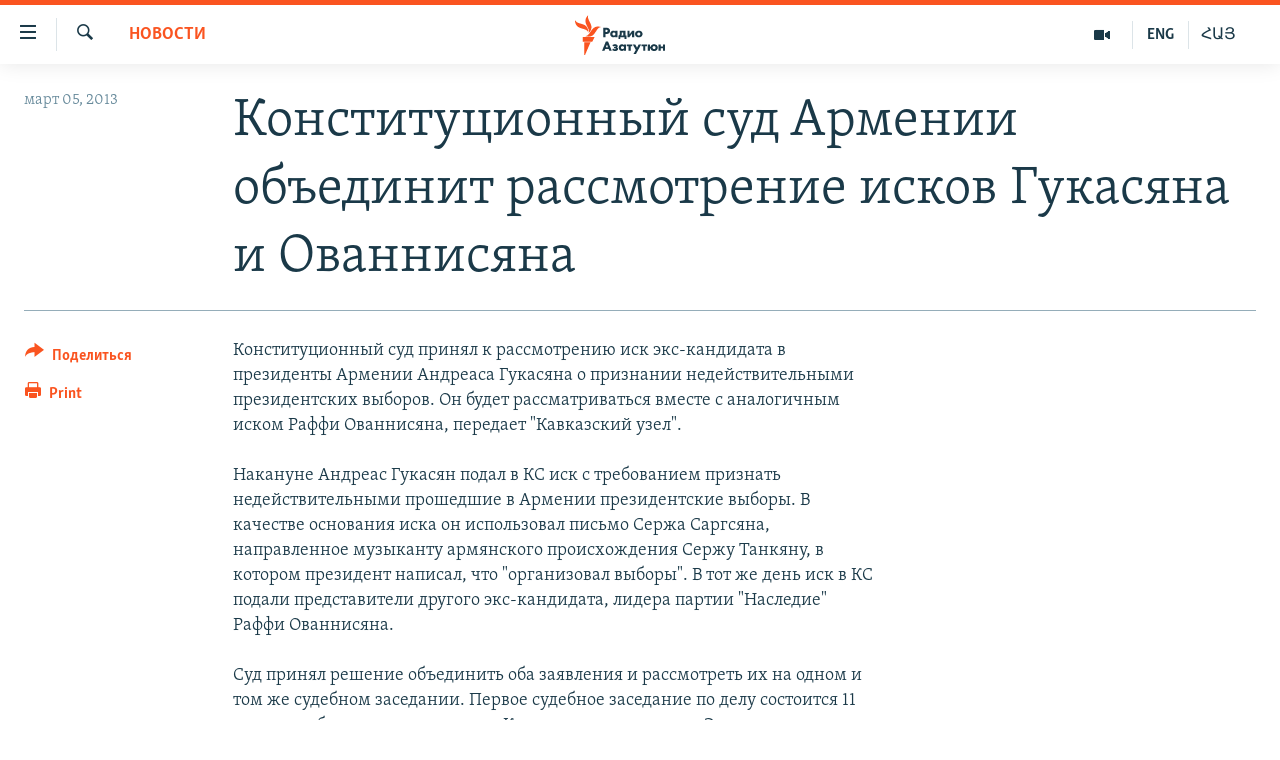

--- FILE ---
content_type: text/html; charset=utf-8
request_url: https://rus.azatutyun.am/a/24920303.html
body_size: 11386
content:

<!DOCTYPE html>
<html lang="ru" dir="ltr" class="no-js">
<head>
        <link rel="stylesheet" href="/Content/responsive/RFE/ru-AM/RFE-ru-AM.css?&amp;av=0.0.0.0&amp;cb=370">
<script src="//tags.azatutyun.am/rferl-pangea/prod/utag.sync.js"></script><script type='text/javascript' src='https://www.youtube.com/iframe_api' async></script>            <link rel="manifest" href="/manifest.json">
    <script type="text/javascript">
        //a general 'js' detection, must be on top level in <head>, due to CSS performance
        document.documentElement.className = "js";
        var cacheBuster = "370";
        var appBaseUrl = "/";
        var imgEnhancerBreakpoints = [0, 144, 256, 408, 650, 1023, 1597];
        var isLoggingEnabled = false;
        var isPreviewPage = false;
        var isLivePreviewPage = false;

        if (!isPreviewPage) {
            window.RFE = window.RFE || {};
            window.RFE.cacheEnabledByParam = window.location.href.indexOf('nocache=1') === -1;

            const url = new URL(window.location.href);
            const params = new URLSearchParams(url.search);

            // Remove the 'nocache' parameter
            params.delete('nocache');

            // Update the URL without the 'nocache' parameter
            url.search = params.toString();
            window.history.replaceState(null, '', url.toString());
        } else {
            window.addEventListener('load', function() {
                const links = window.document.links;
                for (let i = 0; i < links.length; i++) {
                    links[i].href = '#';
                    links[i].target = '_self';
                }
             })
        }

var pwaEnabled = true;        var swCacheDisabled;
    </script>
    <meta charset="utf-8" />

            <title>&#x41A;&#x43E;&#x43D;&#x441;&#x442;&#x438;&#x442;&#x443;&#x446;&#x438;&#x43E;&#x43D;&#x43D;&#x44B;&#x439; &#x441;&#x443;&#x434; &#x410;&#x440;&#x43C;&#x435;&#x43D;&#x438;&#x438; &#x43E;&#x431;&#x44A;&#x435;&#x434;&#x438;&#x43D;&#x438;&#x442; &#x440;&#x430;&#x441;&#x441;&#x43C;&#x43E;&#x442;&#x440;&#x435;&#x43D;&#x438;&#x435; &#x438;&#x441;&#x43A;&#x43E;&#x432; &#x413;&#x443;&#x43A;&#x430;&#x441;&#x44F;&#x43D;&#x430; &#x438; &#x41E;&#x432;&#x430;&#x43D;&#x43D;&#x438;&#x441;&#x44F;&#x43D;&#x430;</title>
            <meta name="description" content="&#x41A;&#x43E;&#x43D;&#x441;&#x442;&#x438;&#x442;&#x443;&#x446;&#x438;&#x43E;&#x43D;&#x43D;&#x44B;&#x439; &#x441;&#x443;&#x434; &#x43F;&#x440;&#x438;&#x43D;&#x44F;&#x43B; &#x43A; &#x440;&#x430;&#x441;&#x441;&#x43C;&#x43E;&#x442;&#x440;&#x435;&#x43D;&#x438;&#x44E; &#x438;&#x441;&#x43A; &#x44D;&#x43A;&#x441;-&#x43A;&#x430;&#x43D;&#x434;&#x438;&#x434;&#x430;&#x442;&#x430; &#x432; &#x43F;&#x440;&#x435;&#x437;&#x438;&#x434;&#x435;&#x43D;&#x442;&#x44B; &#x410;&#x440;&#x43C;&#x435;&#x43D;&#x438;&#x438; &#x410;&#x43D;&#x434;&#x440;&#x435;&#x430;&#x441;&#x430; &#x413;&#x443;&#x43A;&#x430;&#x441;&#x44F;&#x43D;&#x430; &#x43E; &#x43F;&#x440;&#x438;&#x437;&#x43D;&#x430;&#x43D;&#x438;&#x438; &#x43D;&#x435;&#x434;&#x435;&#x439;&#x441;&#x442;&#x432;&#x438;&#x442;&#x435;&#x43B;&#x44C;&#x43D;&#x44B;&#x43C;&#x438; &#x43F;&#x440;&#x435;&#x437;&#x438;&#x434;&#x435;&#x43D;&#x442;&#x441;&#x43A;&#x438;&#x445; &#x432;&#x44B;&#x431;&#x43E;&#x440;&#x43E;&#x432;. &#x41E;&#x43D; &#x431;&#x443;&#x434;&#x435;&#x442; &#x440;&#x430;&#x441;&#x441;&#x43C;&#x430;&#x442;&#x440;&#x438;&#x432;&#x430;&#x442;&#x44C;&#x441;&#x44F; &#x432;&#x43C;&#x435;&#x441;&#x442;&#x435; &#x441; &#x430;&#x43D;&#x430;&#x43B;&#x43E;&#x433;&#x438;&#x447;&#x43D;&#x44B;&#x43C; &#x438;&#x441;&#x43A;&#x43E;&#x43C; &#x420;&#x430;&#x444;&#x444;&#x438; &#x41E;&#x432;&#x430;&#x43D;&#x43D;&#x438;&#x441;&#x44F;&#x43D;&#x430;, &#x43F;&#x435;&#x440;&#x435;&#x434;&#x430;&#x435;&#x442; &quot;&#x41A;&#x430;&#x432;&#x43A;&#x430;&#x437;&#x441;&#x43A;&#x438;&#x439; &#x443;&#x437;&#x435;&#x43B;&quot;.&#xD;&#xA;&#xD;&#xA; &#x41D;&#x430;&#x43A;&#x430;&#x43D;&#x443;&#x43D;&#x435; &#x410;&#x43D;&#x434;&#x440;&#x435;&#x430;&#x441; &#x413;&#x443;&#x43A;&#x430;&#x441;&#x44F;&#x43D; &#x43F;&#x43E;&#x434;&#x430;&#x43B; &#x432; &#x41A;&#x421; &#x438;&#x441;&#x43A; &#x441;..." />
                <meta name="keywords" content="Новости" />
    <meta name="viewport" content="width=device-width, initial-scale=1.0" />


    <meta http-equiv="X-UA-Compatible" content="IE=edge" />

<meta name="robots" content="max-image-preview:large"><meta property="fb:pages" content="1731694953739871" />

        <link href="https://rus.azatutyun.am/a/24920303.html" rel="canonical" />

        <meta name="apple-mobile-web-app-title" content="RFE/RL" />
        <meta name="apple-mobile-web-app-status-bar-style" content="black" />
            <meta name="apple-itunes-app" content="app-id=475986784, app-argument=//24920303.ltr" />
<meta content="&#x41A;&#x43E;&#x43D;&#x441;&#x442;&#x438;&#x442;&#x443;&#x446;&#x438;&#x43E;&#x43D;&#x43D;&#x44B;&#x439; &#x441;&#x443;&#x434; &#x410;&#x440;&#x43C;&#x435;&#x43D;&#x438;&#x438; &#x43E;&#x431;&#x44A;&#x435;&#x434;&#x438;&#x43D;&#x438;&#x442; &#x440;&#x430;&#x441;&#x441;&#x43C;&#x43E;&#x442;&#x440;&#x435;&#x43D;&#x438;&#x435; &#x438;&#x441;&#x43A;&#x43E;&#x432; &#x413;&#x443;&#x43A;&#x430;&#x441;&#x44F;&#x43D;&#x430; &#x438; &#x41E;&#x432;&#x430;&#x43D;&#x43D;&#x438;&#x441;&#x44F;&#x43D;&#x430;" property="og:title"></meta>
<meta content="&#x41A;&#x43E;&#x43D;&#x441;&#x442;&#x438;&#x442;&#x443;&#x446;&#x438;&#x43E;&#x43D;&#x43D;&#x44B;&#x439; &#x441;&#x443;&#x434; &#x43F;&#x440;&#x438;&#x43D;&#x44F;&#x43B; &#x43A; &#x440;&#x430;&#x441;&#x441;&#x43C;&#x43E;&#x442;&#x440;&#x435;&#x43D;&#x438;&#x44E; &#x438;&#x441;&#x43A; &#x44D;&#x43A;&#x441;-&#x43A;&#x430;&#x43D;&#x434;&#x438;&#x434;&#x430;&#x442;&#x430; &#x432; &#x43F;&#x440;&#x435;&#x437;&#x438;&#x434;&#x435;&#x43D;&#x442;&#x44B; &#x410;&#x440;&#x43C;&#x435;&#x43D;&#x438;&#x438; &#x410;&#x43D;&#x434;&#x440;&#x435;&#x430;&#x441;&#x430; &#x413;&#x443;&#x43A;&#x430;&#x441;&#x44F;&#x43D;&#x430; &#x43E; &#x43F;&#x440;&#x438;&#x437;&#x43D;&#x430;&#x43D;&#x438;&#x438; &#x43D;&#x435;&#x434;&#x435;&#x439;&#x441;&#x442;&#x432;&#x438;&#x442;&#x435;&#x43B;&#x44C;&#x43D;&#x44B;&#x43C;&#x438; &#x43F;&#x440;&#x435;&#x437;&#x438;&#x434;&#x435;&#x43D;&#x442;&#x441;&#x43A;&#x438;&#x445; &#x432;&#x44B;&#x431;&#x43E;&#x440;&#x43E;&#x432;. &#x41E;&#x43D; &#x431;&#x443;&#x434;&#x435;&#x442; &#x440;&#x430;&#x441;&#x441;&#x43C;&#x430;&#x442;&#x440;&#x438;&#x432;&#x430;&#x442;&#x44C;&#x441;&#x44F; &#x432;&#x43C;&#x435;&#x441;&#x442;&#x435; &#x441; &#x430;&#x43D;&#x430;&#x43B;&#x43E;&#x433;&#x438;&#x447;&#x43D;&#x44B;&#x43C; &#x438;&#x441;&#x43A;&#x43E;&#x43C; &#x420;&#x430;&#x444;&#x444;&#x438; &#x41E;&#x432;&#x430;&#x43D;&#x43D;&#x438;&#x441;&#x44F;&#x43D;&#x430;, &#x43F;&#x435;&#x440;&#x435;&#x434;&#x430;&#x435;&#x442; &quot;&#x41A;&#x430;&#x432;&#x43A;&#x430;&#x437;&#x441;&#x43A;&#x438;&#x439; &#x443;&#x437;&#x435;&#x43B;&quot;.&#xD;&#xA;&#xD;&#xA; &#x41D;&#x430;&#x43A;&#x430;&#x43D;&#x443;&#x43D;&#x435; &#x410;&#x43D;&#x434;&#x440;&#x435;&#x430;&#x441; &#x413;&#x443;&#x43A;&#x430;&#x441;&#x44F;&#x43D; &#x43F;&#x43E;&#x434;&#x430;&#x43B; &#x432; &#x41A;&#x421; &#x438;&#x441;&#x43A; &#x441;..." property="og:description"></meta>
<meta content="article" property="og:type"></meta>
<meta content="https://rus.azatutyun.am/a/24920303.html" property="og:url"></meta>
<meta content="&#x420;&#x430;&#x434;&#x438;&#x43E; &#x421;&#x432;&#x43E;&#x431;&#x43E;&#x434;&#x430;" property="og:site_name"></meta>
<meta content="https://www.facebook.com/azatutyunru/" property="article:publisher"></meta>
<meta content="https://rus.azatutyun.am/Content/responsive/RFE/ru-AM/img/top_logo_news.png" property="og:image"></meta>
<meta content="1200" property="og:image:width"></meta>
<meta content="675" property="og:image:height"></meta>
<meta content="site logo" property="og:image:alt"></meta>
<meta content="568280086670706" property="fb:app_id"></meta>
<meta content="summary_large_image" name="twitter:card"></meta>
<meta content="@armenialiberty" name="twitter:site"></meta>
<meta content="https://rus.azatutyun.am/Content/responsive/RFE/ru-AM/img/top_logo_news.png" name="twitter:image"></meta>
<meta content="&#x41A;&#x43E;&#x43D;&#x441;&#x442;&#x438;&#x442;&#x443;&#x446;&#x438;&#x43E;&#x43D;&#x43D;&#x44B;&#x439; &#x441;&#x443;&#x434; &#x410;&#x440;&#x43C;&#x435;&#x43D;&#x438;&#x438; &#x43E;&#x431;&#x44A;&#x435;&#x434;&#x438;&#x43D;&#x438;&#x442; &#x440;&#x430;&#x441;&#x441;&#x43C;&#x43E;&#x442;&#x440;&#x435;&#x43D;&#x438;&#x435; &#x438;&#x441;&#x43A;&#x43E;&#x432; &#x413;&#x443;&#x43A;&#x430;&#x441;&#x44F;&#x43D;&#x430; &#x438; &#x41E;&#x432;&#x430;&#x43D;&#x43D;&#x438;&#x441;&#x44F;&#x43D;&#x430;" name="twitter:title"></meta>
<meta content="&#x41A;&#x43E;&#x43D;&#x441;&#x442;&#x438;&#x442;&#x443;&#x446;&#x438;&#x43E;&#x43D;&#x43D;&#x44B;&#x439; &#x441;&#x443;&#x434; &#x43F;&#x440;&#x438;&#x43D;&#x44F;&#x43B; &#x43A; &#x440;&#x430;&#x441;&#x441;&#x43C;&#x43E;&#x442;&#x440;&#x435;&#x43D;&#x438;&#x44E; &#x438;&#x441;&#x43A; &#x44D;&#x43A;&#x441;-&#x43A;&#x430;&#x43D;&#x434;&#x438;&#x434;&#x430;&#x442;&#x430; &#x432; &#x43F;&#x440;&#x435;&#x437;&#x438;&#x434;&#x435;&#x43D;&#x442;&#x44B; &#x410;&#x440;&#x43C;&#x435;&#x43D;&#x438;&#x438; &#x410;&#x43D;&#x434;&#x440;&#x435;&#x430;&#x441;&#x430; &#x413;&#x443;&#x43A;&#x430;&#x441;&#x44F;&#x43D;&#x430; &#x43E; &#x43F;&#x440;&#x438;&#x437;&#x43D;&#x430;&#x43D;&#x438;&#x438; &#x43D;&#x435;&#x434;&#x435;&#x439;&#x441;&#x442;&#x432;&#x438;&#x442;&#x435;&#x43B;&#x44C;&#x43D;&#x44B;&#x43C;&#x438; &#x43F;&#x440;&#x435;&#x437;&#x438;&#x434;&#x435;&#x43D;&#x442;&#x441;&#x43A;&#x438;&#x445; &#x432;&#x44B;&#x431;&#x43E;&#x440;&#x43E;&#x432;. &#x41E;&#x43D; &#x431;&#x443;&#x434;&#x435;&#x442; &#x440;&#x430;&#x441;&#x441;&#x43C;&#x430;&#x442;&#x440;&#x438;&#x432;&#x430;&#x442;&#x44C;&#x441;&#x44F; &#x432;&#x43C;&#x435;&#x441;&#x442;&#x435; &#x441; &#x430;&#x43D;&#x430;&#x43B;&#x43E;&#x433;&#x438;&#x447;&#x43D;&#x44B;&#x43C; &#x438;&#x441;&#x43A;&#x43E;&#x43C; &#x420;&#x430;&#x444;&#x444;&#x438; &#x41E;&#x432;&#x430;&#x43D;&#x43D;&#x438;&#x441;&#x44F;&#x43D;&#x430;, &#x43F;&#x435;&#x440;&#x435;&#x434;&#x430;&#x435;&#x442; &quot;&#x41A;&#x430;&#x432;&#x43A;&#x430;&#x437;&#x441;&#x43A;&#x438;&#x439; &#x443;&#x437;&#x435;&#x43B;&quot;.&#xD;&#xA;&#xD;&#xA; &#x41D;&#x430;&#x43A;&#x430;&#x43D;&#x443;&#x43D;&#x435; &#x410;&#x43D;&#x434;&#x440;&#x435;&#x430;&#x441; &#x413;&#x443;&#x43A;&#x430;&#x441;&#x44F;&#x43D; &#x43F;&#x43E;&#x434;&#x430;&#x43B; &#x432; &#x41A;&#x421; &#x438;&#x441;&#x43A; &#x441;..." name="twitter:description"></meta>
                    <link rel="amphtml" href="https://rus.azatutyun.am/amp/24920303.html" />
<script type="application/ld+json">{"articleSection":"Новости","isAccessibleForFree":true,"headline":"Конституционный суд Армении объединит рассмотрение исков Гукасяна и Ованнисяна","inLanguage":"ru-AM","keywords":"Новости","author":{"@type":"Person","name":"RFE/RL"},"datePublished":"2013-03-05 17:45:15Z","dateModified":"2013-03-05 17:46:15Z","publisher":{"logo":{"width":512,"height":220,"@type":"ImageObject","url":"https://rus.azatutyun.am/Content/responsive/RFE/ru-AM/img/logo.png"},"@type":"NewsMediaOrganization","url":"https://rus.azatutyun.am","sameAs":["https://www.facebook.com/azatutyunru/","https://twitter.com/azatutyunradio","https://www.youtube.com/azatutyunradio","https://www.instagram.com/azatutyuntv/"],"name":"Радио Азатутюн","alternateName":""},"@context":"https://schema.org","@type":"NewsArticle","mainEntityOfPage":"https://rus.azatutyun.am/a/24920303.html","url":"https://rus.azatutyun.am/a/24920303.html","description":"Конституционный суд принял к рассмотрению иск экс-кандидата в президенты Армении Андреаса Гукасяна о признании недействительными президентских выборов. Он будет рассматриваться вместе с аналогичным иском Раффи Ованнисяна, передает \u0022Кавказский узел\u0022.\r\n\r\n Накануне Андреас Гукасян подал в КС иск с...","image":{"width":1080,"height":608,"@type":"ImageObject","url":"https://gdb.rferl.org/00000000-0000-0000-0000-000000000000_w1080_h608.gif"},"name":"Конституционный суд Армении объединит рассмотрение исков Гукасяна и Ованнисяна"}</script>
    <script src="/Scripts/responsive/infographics.bundle.min.js?&amp;av=0.0.0.0&amp;cb=370"></script>
        <script src="/Scripts/responsive/dollardom.min.js?&amp;av=0.0.0.0&amp;cb=370"></script>
        <script src="/Scripts/responsive/modules/commons.js?&amp;av=0.0.0.0&amp;cb=370"></script>
        <script src="/Scripts/responsive/modules/app_code.js?&amp;av=0.0.0.0&amp;cb=370"></script>

        <link rel="icon" type="image/svg+xml" href="/Content/responsive/RFE/img/webApp/favicon.svg" />
        <link rel="alternate icon" href="/Content/responsive/RFE/img/webApp/favicon.ico" />
            <link rel="mask-icon" color="#ea6903" href="/Content/responsive/RFE/img/webApp/favicon_safari.svg" />
        <link rel="apple-touch-icon" sizes="152x152" href="/Content/responsive/RFE/img/webApp/ico-152x152.png" />
        <link rel="apple-touch-icon" sizes="144x144" href="/Content/responsive/RFE/img/webApp/ico-144x144.png" />
        <link rel="apple-touch-icon" sizes="114x114" href="/Content/responsive/RFE/img/webApp/ico-114x114.png" />
        <link rel="apple-touch-icon" sizes="72x72" href="/Content/responsive/RFE/img/webApp/ico-72x72.png" />
        <link rel="apple-touch-icon-precomposed" href="/Content/responsive/RFE/img/webApp/ico-57x57.png" />
        <link rel="icon" sizes="192x192" href="/Content/responsive/RFE/img/webApp/ico-192x192.png" />
        <link rel="icon" sizes="128x128" href="/Content/responsive/RFE/img/webApp/ico-128x128.png" />
        <meta name="msapplication-TileColor" content="#ffffff" />
        <meta name="msapplication-TileImage" content="/Content/responsive/RFE/img/webApp/ico-144x144.png" />
                <link rel="preload" href="/Content/responsive/fonts/Skolar-Lt_Cyrl_v2.4.woff" type="font/woff" as="font" crossorigin="anonymous" />
    <link rel="alternate" type="application/rss+xml" title="RFE/RL - Top Stories [RSS]" href="/api/" />
    <link rel="sitemap" type="application/rss+xml" href="/sitemap.xml" />
    
    



</head>
<body class=" nav-no-loaded cc_theme pg-article print-lay-article js-category-to-nav nojs-images ">
        <script type="text/javascript" >
            var analyticsData = {url:"https://rus.azatutyun.am/a/24920303.html",property_id:"429",article_uid:"24920303",page_title:"Конституционный суд Армении объединит рассмотрение исков Гукасяна и Ованнисяна",page_type:"article",content_type:"article",subcontent_type:"article",last_modified:"2013-03-05 17:46:15Z",pub_datetime:"2013-03-05 17:45:15Z",pub_year:"2013",pub_month:"03",pub_day:"05",pub_hour:"17",pub_weekday:"Tuesday",section:"новости",english_section:"new",byline:"",categories:"new",domain:"rus.azatutyun.am",language:"Russian",language_service:"RFERL Armenian",platform:"web",copied:"no",copied_article:"",copied_title:"",runs_js:"Yes",cms_release:"8.44.0.0.370",enviro_type:"prod",slug:"",entity:"RFE",short_language_service:"ARM",platform_short:"W",page_name:"Конституционный суд Армении объединит рассмотрение исков Гукасяна и Ованнисяна"};
        </script>
<noscript><iframe src="https://www.googletagmanager.com/ns.html?id=GTM-WXZBPZ" height="0" width="0" style="display:none;visibility:hidden"></iframe></noscript>        <script type="text/javascript" data-cookiecategory="analytics">
            var gtmEventObject = Object.assign({}, analyticsData, {event: 'page_meta_ready'});window.dataLayer = window.dataLayer || [];window.dataLayer.push(gtmEventObject);
            if (top.location === self.location) { //if not inside of an IFrame
                 var renderGtm = "true";
                 if (renderGtm === "true") {
            (function(w,d,s,l,i){w[l]=w[l]||[];w[l].push({'gtm.start':new Date().getTime(),event:'gtm.js'});var f=d.getElementsByTagName(s)[0],j=d.createElement(s),dl=l!='dataLayer'?'&l='+l:'';j.async=true;j.src='//www.googletagmanager.com/gtm.js?id='+i+dl;f.parentNode.insertBefore(j,f);})(window,document,'script','dataLayer','GTM-WXZBPZ');
                 }
            }
        </script>
        <!--Analytics tag js version start-->
            <script type="text/javascript" data-cookiecategory="analytics">
                var utag_data = Object.assign({}, analyticsData, {});
if(typeof(TealiumTagFrom)==='function' && typeof(TealiumTagSearchKeyword)==='function') {
var utag_from=TealiumTagFrom();var utag_searchKeyword=TealiumTagSearchKeyword();
if(utag_searchKeyword!=null && utag_searchKeyword!=='' && utag_data["search_keyword"]==null) utag_data["search_keyword"]=utag_searchKeyword;if(utag_from!=null && utag_from!=='') utag_data["from"]=TealiumTagFrom();}
                if(window.top!== window.self&&utag_data.page_type==="snippet"){utag_data.page_type = 'iframe';}
                try{if(window.top!==window.self&&window.self.location.hostname===window.top.location.hostname){utag_data.platform = 'self-embed';utag_data.platform_short = 'se';}}catch(e){if(window.top!==window.self&&window.self.location.search.includes("platformType=self-embed")){utag_data.platform = 'cross-promo';utag_data.platform_short = 'cp';}}
                (function(a,b,c,d){    a="https://tags.azatutyun.am/rferl-pangea/prod/utag.js";    b=document;c="script";d=b.createElement(c);d.src=a;d.type="text/java"+c;d.async=true;    a=b.getElementsByTagName(c)[0];a.parentNode.insertBefore(d,a);    })();
            </script>
        <!--Analytics tag js version end-->
<!-- Analytics tag management NoScript -->
<noscript>
<img style="position: absolute; border: none;" src="https://ssc.azatutyun.am/b/ss/bbgprod,bbgentityrferl/1/G.4--NS/1574489288?pageName=rfe%3aarm%3aw%3aarticle%3a%d0%9a%d0%be%d0%bd%d1%81%d1%82%d0%b8%d1%82%d1%83%d1%86%d0%b8%d0%be%d0%bd%d0%bd%d1%8b%d0%b9%20%d1%81%d1%83%d0%b4%20%d0%90%d1%80%d0%bc%d0%b5%d0%bd%d0%b8%d0%b8%20%d0%be%d0%b1%d1%8a%d0%b5%d0%b4%d0%b8%d0%bd%d0%b8%d1%82%20%d1%80%d0%b0%d1%81%d1%81%d0%bc%d0%be%d1%82%d1%80%d0%b5%d0%bd%d0%b8%d0%b5%20%d0%b8%d1%81%d0%ba%d0%be%d0%b2%20%d0%93%d1%83%d0%ba%d0%b0%d1%81%d1%8f%d0%bd%d0%b0%20%d0%b8%20%d0%9e%d0%b2%d0%b0%d0%bd%d0%bd%d0%b8%d1%81%d1%8f%d0%bd%d0%b0&amp;c6=%d0%9a%d0%be%d0%bd%d1%81%d1%82%d0%b8%d1%82%d1%83%d1%86%d0%b8%d0%be%d0%bd%d0%bd%d1%8b%d0%b9%20%d1%81%d1%83%d0%b4%20%d0%90%d1%80%d0%bc%d0%b5%d0%bd%d0%b8%d0%b8%20%d0%be%d0%b1%d1%8a%d0%b5%d0%b4%d0%b8%d0%bd%d0%b8%d1%82%20%d1%80%d0%b0%d1%81%d1%81%d0%bc%d0%be%d1%82%d1%80%d0%b5%d0%bd%d0%b8%d0%b5%20%d0%b8%d1%81%d0%ba%d0%be%d0%b2%20%d0%93%d1%83%d0%ba%d0%b0%d1%81%d1%8f%d0%bd%d0%b0%20%d0%b8%20%d0%9e%d0%b2%d0%b0%d0%bd%d0%bd%d0%b8%d1%81%d1%8f%d0%bd%d0%b0&amp;v36=8.44.0.0.370&amp;v6=D=c6&amp;g=https%3a%2f%2frus.azatutyun.am%2fa%2f24920303.html&amp;c1=D=g&amp;v1=D=g&amp;events=event1,event52&amp;c16=rferl%20armenian&amp;v16=D=c16&amp;c5=new&amp;v5=D=c5&amp;ch=%d0%9d%d0%be%d0%b2%d0%be%d1%81%d1%82%d0%b8&amp;c15=russian&amp;v15=D=c15&amp;c4=article&amp;v4=D=c4&amp;c14=24920303&amp;v14=D=c14&amp;v20=no&amp;c17=web&amp;v17=D=c17&amp;mcorgid=518abc7455e462b97f000101%40adobeorg&amp;server=rus.azatutyun.am&amp;pageType=D=c4&amp;ns=bbg&amp;v29=D=server&amp;v25=rfe&amp;v30=429&amp;v105=D=User-Agent " alt="analytics" width="1" height="1" /></noscript>
<!-- End of Analytics tag management NoScript -->


        <!--*** Accessibility links - For ScreenReaders only ***-->
        <section>
            <div class="sr-only">
                <h2>&#x421;&#x441;&#x44B;&#x43B;&#x43A;&#x438; &#x434;&#x43E;&#x441;&#x442;&#x443;&#x43F;&#x430;</h2>
                <ul>
                    <li><a href="#content" data-disable-smooth-scroll="1">&#x41F;&#x435;&#x440;&#x435;&#x439;&#x442;&#x438; &#x43A; &#x43E;&#x441;&#x43D;&#x43E;&#x432;&#x43D;&#x43E;&#x43C;&#x443; &#x441;&#x43E;&#x434;&#x435;&#x440;&#x436;&#x430;&#x43D;&#x438;&#x44E;</a></li>
                    <li><a href="#navigation" data-disable-smooth-scroll="1">&#x41F;&#x435;&#x440;&#x435;&#x439;&#x442;&#x438; &#x43A; &#x43E;&#x441;&#x43D;&#x43E;&#x432;&#x43D;&#x43E;&#x439; &#x43D;&#x430;&#x432;&#x438;&#x433;&#x430;&#x446;&#x438;&#x438;</a></li>
                    <li><a href="#txtHeaderSearch" data-disable-smooth-scroll="1">&#x41F;&#x435;&#x440;&#x435;&#x439;&#x442;&#x438; &#x43A; &#x43F;&#x43E;&#x438;&#x441;&#x43A;&#x443;</a></li>
                </ul>
            </div>
        </section>
    




<div dir="ltr">
    <div id="page">
            <aside>

<div class="c-lightbox overlay-modal">
    <div class="c-lightbox__intro">
        <h2 class="c-lightbox__intro-title"></h2>
        <button class="btn btn--rounded c-lightbox__btn c-lightbox__intro-next" title="&#x421;&#x43B;&#x435;&#x434;&#x443;&#x44E;&#x449;&#x438;&#x439;">
            <span class="ico ico--rounded ico-chevron-forward"></span>
            <span class="sr-only">&#x421;&#x43B;&#x435;&#x434;&#x443;&#x44E;&#x449;&#x438;&#x439;</span>
        </button>
    </div>
    <div class="c-lightbox__nav">
        <button class="btn btn--rounded c-lightbox__btn c-lightbox__btn--close" title="&#x417;&#x430;&#x43A;&#x440;&#x44B;&#x442;&#x44C;">
            <span class="ico ico--rounded ico-close"></span>
            <span class="sr-only">&#x417;&#x430;&#x43A;&#x440;&#x44B;&#x442;&#x44C;</span>
        </button>
        <button class="btn btn--rounded c-lightbox__btn c-lightbox__btn--prev" title="&#x41F;&#x440;&#x435;&#x434;&#x44B;&#x434;&#x443;&#x449;&#x438;&#x439;">
            <span class="ico ico--rounded ico-chevron-backward"></span>
            <span class="sr-only">&#x41F;&#x440;&#x435;&#x434;&#x44B;&#x434;&#x443;&#x449;&#x438;&#x439;</span>
        </button>
        <button class="btn btn--rounded c-lightbox__btn c-lightbox__btn--next" title="&#x421;&#x43B;&#x435;&#x434;&#x443;&#x44E;&#x449;&#x438;&#x439;">
            <span class="ico ico--rounded ico-chevron-forward"></span>
            <span class="sr-only">&#x421;&#x43B;&#x435;&#x434;&#x443;&#x44E;&#x449;&#x438;&#x439;</span>
        </button>
    </div>
    <div class="c-lightbox__content-wrap">
        <figure class="c-lightbox__content">
            <span class="c-spinner c-spinner--lightbox">
                <img src="/Content/responsive/img/player-spinner.png"
                     alt="please wait"
                     title="please wait" />
            </span>
            <div class="c-lightbox__img">
                <div class="thumb">
                    <img src="" alt="" />
                </div>
            </div>
            <figcaption>
                <div class="c-lightbox__info c-lightbox__info--foot">
                    <span class="c-lightbox__counter"></span>
                    <span class="caption c-lightbox__caption"></span>
                </div>
            </figcaption>
        </figure>
    </div>
    <div class="hidden">
        <div class="content-advisory__box content-advisory__box--lightbox">
            <span class="content-advisory__box-text">This image contains sensitive content which some people may find offensive or disturbing.</span>
            <button class="btn btn--transparent content-advisory__box-btn m-t-md" value="text" type="button">
                <span class="btn__text">
                    Click to reveal
                </span>
            </button>
        </div>
    </div>
</div>

<div class="print-dialogue">
    <div class="container">
        <h3 class="print-dialogue__title section-head">Print Options:</h3>
        <div class="print-dialogue__opts">
            <ul class="print-dialogue__opt-group">
                <li class="form__group form__group--checkbox">
                    <input class="form__check " id="checkboxImages" name="checkboxImages" type="checkbox" checked="checked" />
                    <label for="checkboxImages" class="form__label m-t-md">Images</label>
                </li>
                <li class="form__group form__group--checkbox">
                    <input class="form__check " id="checkboxMultimedia" name="checkboxMultimedia" type="checkbox" checked="checked" />
                    <label for="checkboxMultimedia" class="form__label m-t-md">Multimedia</label>
                </li>
            </ul>
            <ul class="print-dialogue__opt-group">
                <li class="form__group form__group--checkbox">
                    <input class="form__check " id="checkboxEmbedded" name="checkboxEmbedded" type="checkbox" checked="checked" />
                    <label for="checkboxEmbedded" class="form__label m-t-md">Embedded Content</label>
                </li>
                <li class="hidden">
                    <input class="form__check " id="checkboxComments" name="checkboxComments" type="checkbox" />
                    <label for="checkboxComments" class="form__label m-t-md"> Comments</label>
                </li>
            </ul>
        </div>
        <div class="print-dialogue__buttons">
            <button class="btn  btn--secondary close-button" type="button" title="&#x41E;&#x442;&#x43C;&#x435;&#x43D;&#x438;&#x442;&#x44C;">
                <span class="btn__text ">&#x41E;&#x442;&#x43C;&#x435;&#x43D;&#x438;&#x442;&#x44C;</span>
            </button>
            <button class="btn  btn-cust-print m-l-sm" type="button" title="Print">
                <span class="btn__text ">Print</span>
            </button>
        </div>
    </div>
</div>                
<div class="ctc-message pos-fix">
    <div class="ctc-message__inner">Link has been copied to clipboard</div>
</div>
            </aside>

<div class="hdr-20 hdr-20--big">
    <div class="hdr-20__inner">
        <div class="hdr-20__max pos-rel">
            <div class="hdr-20__side hdr-20__side--primary d-flex">
                <label data-for="main-menu-ctrl" data-switcher-trigger="true" data-switch-target="main-menu-ctrl" class="burger hdr-trigger pos-rel trans-trigger" data-trans-evt="click" data-trans-id="menu">
                    <span class="ico ico-close hdr-trigger__ico hdr-trigger__ico--close burger__ico burger__ico--close"></span>
                    <span class="ico ico-menu hdr-trigger__ico hdr-trigger__ico--open burger__ico burger__ico--open"></span>
                </label>
                <div class="menu-pnl pos-fix trans-target" data-switch-target="main-menu-ctrl" data-trans-id="menu">
                    <div class="menu-pnl__inner">
                        <nav class="main-nav menu-pnl__item menu-pnl__item--first">
                            <ul class="main-nav__list accordeon" data-analytics-tales="false" data-promo-name="link" data-location-name="nav,secnav">
                                

        <li class="main-nav__item">
            <a class="main-nav__item-name main-nav__item-name--link" href="/p/2842.html" title="&#x413;&#x43B;&#x430;&#x432;&#x43D;&#x430;&#x44F;" data-item-name="mobilehomeru" >&#x413;&#x43B;&#x430;&#x432;&#x43D;&#x430;&#x44F;</a>
        </li>

        <li class="main-nav__item">
            <a class="main-nav__item-name main-nav__item-name--link" href="/z/3282" title="&#x41D;&#x43E;&#x432;&#x43E;&#x441;&#x442;&#x438;" data-item-name="New" >&#x41D;&#x43E;&#x432;&#x43E;&#x441;&#x442;&#x438;</a>
        </li>

        <li class="main-nav__item">
            <a class="main-nav__item-name main-nav__item-name--link" href="/z/3284" title="&#x41F;&#x43E;&#x43B;&#x438;&#x442;&#x438;&#x43A;&#x430;" data-item-name="Politics" >&#x41F;&#x43E;&#x43B;&#x438;&#x442;&#x438;&#x43A;&#x430;</a>
        </li>

        <li class="main-nav__item">
            <a class="main-nav__item-name main-nav__item-name--link" href="/z/3285" title="&#x41E;&#x431;&#x449;&#x435;&#x441;&#x442;&#x432;&#x43E;" data-item-name="Society" >&#x41E;&#x431;&#x449;&#x435;&#x441;&#x442;&#x432;&#x43E;</a>
        </li>

        <li class="main-nav__item">
            <a class="main-nav__item-name main-nav__item-name--link" href="/z/3286" title="&#x42D;&#x43A;&#x43E;&#x43D;&#x43E;&#x43C;&#x438;&#x43A;&#x430;" data-item-name="Economy" >&#x42D;&#x43A;&#x43E;&#x43D;&#x43E;&#x43C;&#x438;&#x43A;&#x430;</a>
        </li>

        <li class="main-nav__item">
            <a class="main-nav__item-name main-nav__item-name--link" href="/z/3288" title="&#x420;&#x435;&#x433;&#x438;&#x43E;&#x43D;" data-item-name="region" >&#x420;&#x435;&#x433;&#x438;&#x43E;&#x43D;</a>
        </li>

        <li class="main-nav__item">
            <a class="main-nav__item-name main-nav__item-name--link" href="/&#x43D;&#x430;&#x433;&#x43E;&#x440;&#x43D;&#x44B;&#x439;-&#x43A;&#x430;&#x440;&#x430;&#x431;&#x430;&#x445;" title="&#x41D;&#x430;&#x433;&#x43E;&#x440;&#x43D;&#x44B;&#x439; &#x41A;&#x430;&#x440;&#x430;&#x431;&#x430;&#x445;" data-item-name="karabakh" >&#x41D;&#x430;&#x433;&#x43E;&#x440;&#x43D;&#x44B;&#x439; &#x41A;&#x430;&#x440;&#x430;&#x431;&#x430;&#x445;</a>
        </li>

        <li class="main-nav__item">
            <a class="main-nav__item-name main-nav__item-name--link" href="/z/3287" title="&#x41A;&#x443;&#x43B;&#x44C;&#x442;&#x443;&#x440;&#x430;" data-item-name="culture" >&#x41A;&#x443;&#x43B;&#x44C;&#x442;&#x443;&#x440;&#x430;</a>
        </li>

        <li class="main-nav__item">
            <a class="main-nav__item-name main-nav__item-name--link" href="/z/15479" title="&#x421;&#x43F;&#x43E;&#x440;&#x442;" data-item-name="sports" >&#x421;&#x43F;&#x43E;&#x440;&#x442;</a>
        </li>

        <li class="main-nav__item">
            <a class="main-nav__item-name main-nav__item-name--link" href="/z/730" title="&#x410;&#x440;&#x445;&#x438;&#x432;" data-item-name="Armenian_Default_Zone" >&#x410;&#x440;&#x445;&#x438;&#x432;</a>
        </li>



                            </ul>
                        </nav>
                        

<div class="menu-pnl__item">
        <a href="https://www.azatutyun.am" class="menu-pnl__item-link" alt="&#x540;&#x561;&#x575;&#x565;&#x580;&#x565;&#x576;">&#x540;&#x561;&#x575;&#x565;&#x580;&#x565;&#x576;</a>
        <a href="https://www.azatutyun.am/p/3171.html" class="menu-pnl__item-link" alt="English">English</a>
        <a href="https://rus.azatutyun.am" class="menu-pnl__item-link" alt="&#x420;&#x443;&#x441;&#x441;&#x43A;&#x438;&#x439;">&#x420;&#x443;&#x441;&#x441;&#x43A;&#x438;&#x439;</a>
</div>


                        
                            <div class="menu-pnl__item">
                                <a href="/navigation/allsites" class="menu-pnl__item-link">
                                    <span class="ico ico-languages "></span>
                                    &#x412;&#x441;&#x435; &#x441;&#x430;&#x439;&#x442;&#x44B; &#x420;&#x430;&#x434;&#x438;&#x43E; &#x410;&#x437;&#x430;&#x442;&#x443;&#x442;&#x44E;&#x43D;
                                </a>
                            </div>
                    </div>
                </div>
                <label data-for="top-search-ctrl" data-switcher-trigger="true" data-switch-target="top-search-ctrl" class="top-srch-trigger hdr-trigger">
                    <span class="ico ico-close hdr-trigger__ico hdr-trigger__ico--close top-srch-trigger__ico top-srch-trigger__ico--close"></span>
                    <span class="ico ico-search hdr-trigger__ico hdr-trigger__ico--open top-srch-trigger__ico top-srch-trigger__ico--open"></span>
                </label>
                <div class="srch-top srch-top--in-header" data-switch-target="top-search-ctrl">
                    <div class="container">
                        
<form action="/s" class="srch-top__form srch-top__form--in-header" id="form-topSearchHeader" method="get" role="search">    <label for="txtHeaderSearch" class="sr-only">&#x41F;&#x43E;&#x438;&#x441;&#x43A;</label>
    <input type="text" id="txtHeaderSearch" name="k" placeholder="&#x41F;&#x43E;&#x438;&#x441;&#x43A;" accesskey="s" value="" class="srch-top__input analyticstag-event" onkeydown="if (event.keyCode === 13) { FireAnalyticsTagEventOnSearch('search', $dom.get('#txtHeaderSearch')[0].value) }" />
    <button title="&#x41F;&#x43E;&#x438;&#x441;&#x43A;" type="submit" class="btn btn--top-srch analyticstag-event" onclick="FireAnalyticsTagEventOnSearch('search', $dom.get('#txtHeaderSearch')[0].value) ">
        <span class="ico ico-search"></span>
    </button>
</form>
                    </div>
                </div>
                <a href="/" class="main-logo-link">
                    <img src="/Content/responsive/RFE/ru-AM/img/logo-compact.svg" class="main-logo main-logo--comp" alt="site logo">
                        <img src="/Content/responsive/RFE/ru-AM/img/logo.svg" class="main-logo main-logo--big" alt="site logo">
                </a>
            </div>
            <div class="hdr-20__side hdr-20__side--secondary d-flex">
                

    <a href="https://www.azatutyun.am" title="&#x540;&#x531;&#x545;" class="hdr-20__secondary-item hdr-20__secondary-item--lang" data-item-name="satellite">
        
&#x540;&#x531;&#x545;
    </a>

    <a href="https://www.azatutyun.am/en" title="ENG" class="hdr-20__secondary-item hdr-20__secondary-item--lang" data-item-name="satellite">
        
ENG
    </a>

    <a href="/z/3292" title="&#x412;&#x438;&#x434;&#x435;&#x43E;" class="hdr-20__secondary-item" data-item-name="video">
        
    <span class="ico ico-video hdr-20__secondary-icon"></span>

    </a>

    <a href="/s" title="&#x41F;&#x43E;&#x438;&#x441;&#x43A;" class="hdr-20__secondary-item hdr-20__secondary-item--search" data-item-name="search">
        
    <span class="ico ico-search hdr-20__secondary-icon hdr-20__secondary-icon--search"></span>

    </a>



                
                <div class="srch-bottom">
                    
<form action="/s" class="srch-bottom__form d-flex" id="form-bottomSearch" method="get" role="search">    <label for="txtSearch" class="sr-only">&#x41F;&#x43E;&#x438;&#x441;&#x43A;</label>
    <input type="search" id="txtSearch" name="k" placeholder="&#x41F;&#x43E;&#x438;&#x441;&#x43A;" accesskey="s" value="" class="srch-bottom__input analyticstag-event" onkeydown="if (event.keyCode === 13) { FireAnalyticsTagEventOnSearch('search', $dom.get('#txtSearch')[0].value) }" />
    <button title="&#x41F;&#x43E;&#x438;&#x441;&#x43A;" type="submit" class="btn btn--bottom-srch analyticstag-event" onclick="FireAnalyticsTagEventOnSearch('search', $dom.get('#txtSearch')[0].value) ">
        <span class="ico ico-search"></span>
    </button>
</form>
                </div>
            </div>
            <img src="/Content/responsive/RFE/ru-AM/img/logo-print.gif" class="logo-print" alt="site logo">
            <img src="/Content/responsive/RFE/ru-AM/img/logo-print_color.png" class="logo-print logo-print--color" alt="site logo">
        </div>
    </div>
</div>
    <script>
        if (document.body.className.indexOf('pg-home') > -1) {
            var nav2In = document.querySelector('.hdr-20__inner');
            var nav2Sec = document.querySelector('.hdr-20__side--secondary');
            var secStyle = window.getComputedStyle(nav2Sec);
            if (nav2In && window.pageYOffset < 150 && secStyle['position'] !== 'fixed') {
                nav2In.classList.add('hdr-20__inner--big')
            }
        }
    </script>



<div class="c-hlights c-hlights--breaking c-hlights--no-item" data-hlight-display="mobile,desktop">
    <div class="c-hlights__wrap container p-0">
        <div class="c-hlights__nav">
            <a role="button" href="#" title="&#x41F;&#x440;&#x435;&#x434;&#x44B;&#x434;&#x443;&#x449;&#x438;&#x439;">
                <span class="ico ico-chevron-backward m-0"></span>
                <span class="sr-only">&#x41F;&#x440;&#x435;&#x434;&#x44B;&#x434;&#x443;&#x449;&#x438;&#x439;</span>
            </a>
            <a role="button" href="#" title="&#x421;&#x43B;&#x435;&#x434;&#x443;&#x44E;&#x449;&#x438;&#x439;">
                <span class="ico ico-chevron-forward m-0"></span>
                <span class="sr-only">&#x421;&#x43B;&#x435;&#x434;&#x443;&#x44E;&#x449;&#x438;&#x439;</span>
            </a>
        </div>
        <span class="c-hlights__label">
            <span class="">Breaking News</span>
            <span class="switcher-trigger">
                <label data-for="more-less-1" data-switcher-trigger="true" class="switcher-trigger__label switcher-trigger__label--more p-b-0" title="&#x41F;&#x43E;&#x43A;&#x430;&#x437;&#x430;&#x442;&#x44C; &#x431;&#x43E;&#x43B;&#x44C;&#x448;&#x435;">
                    <span class="ico ico-chevron-down"></span>
                </label>
                <label data-for="more-less-1" data-switcher-trigger="true" class="switcher-trigger__label switcher-trigger__label--less p-b-0" title="Show less">
                    <span class="ico ico-chevron-up"></span>
                </label>
            </span>
        </span>
        <ul class="c-hlights__items switcher-target" data-switch-target="more-less-1">
            
        </ul>
    </div>
</div>


        <div id="content">
            

    <main class="container">

    <div class="hdr-container">
        <div class="row">
            <div class="col-category col-xs-12 col-md-2 pull-left">


<div class="category js-category">
<a class="" href="/z/3282">&#x41D;&#x43E;&#x432;&#x43E;&#x441;&#x442;&#x438;</a></div></div>
<div class="col-title col-xs-12 col-md-10 pull-right">

    <h1 class="title pg-title">
        &#x41A;&#x43E;&#x43D;&#x441;&#x442;&#x438;&#x442;&#x443;&#x446;&#x438;&#x43E;&#x43D;&#x43D;&#x44B;&#x439; &#x441;&#x443;&#x434; &#x410;&#x440;&#x43C;&#x435;&#x43D;&#x438;&#x438; &#x43E;&#x431;&#x44A;&#x435;&#x434;&#x438;&#x43D;&#x438;&#x442; &#x440;&#x430;&#x441;&#x441;&#x43C;&#x43E;&#x442;&#x440;&#x435;&#x43D;&#x438;&#x435; &#x438;&#x441;&#x43A;&#x43E;&#x432; &#x413;&#x443;&#x43A;&#x430;&#x441;&#x44F;&#x43D;&#x430; &#x438; &#x41E;&#x432;&#x430;&#x43D;&#x43D;&#x438;&#x441;&#x44F;&#x43D;&#x430;
    </h1>
</div>
<div class="col-publishing-details col-xs-12 col-sm-12 col-md-2 pull-left">

<div class="publishing-details ">
        <div class="published">
            <span class="date" >
                    <time pubdate="pubdate" datetime="2013-03-05T21:45:15&#x2B;04:00">
                        &#x43C;&#x430;&#x440;&#x442; 05, 2013
                    </time>
            </span>
        </div>
</div>

</div>
<div class="col-lg-12 separator">

<div class="separator">
    <hr class="title-line" />
</div></div>

        </div>
    </div>

<div class="body-container">
    <div class="row">
            <div class="col-xs-12 col-md-2 pull-left article-share">
                
    <div class="share--box">
                <div class="sticky-share-container" style="display:none">
                    <div class="container">
                        <a href="https://rus.azatutyun.am" id="logo-sticky-share">&nbsp;</a>
                        <div class="pg-title pg-title--sticky-share">
                            &#x41A;&#x43E;&#x43D;&#x441;&#x442;&#x438;&#x442;&#x443;&#x446;&#x438;&#x43E;&#x43D;&#x43D;&#x44B;&#x439; &#x441;&#x443;&#x434; &#x410;&#x440;&#x43C;&#x435;&#x43D;&#x438;&#x438; &#x43E;&#x431;&#x44A;&#x435;&#x434;&#x438;&#x43D;&#x438;&#x442; &#x440;&#x430;&#x441;&#x441;&#x43C;&#x43E;&#x442;&#x440;&#x435;&#x43D;&#x438;&#x435; &#x438;&#x441;&#x43A;&#x43E;&#x432; &#x413;&#x443;&#x43A;&#x430;&#x441;&#x44F;&#x43D;&#x430; &#x438; &#x41E;&#x432;&#x430;&#x43D;&#x43D;&#x438;&#x441;&#x44F;&#x43D;&#x430;
                        </div>
                        <div class="sticked-nav-actions">
                            <!--This part is for sticky navigation display-->
                            <p class="buttons link-content-sharing p-0 ">
                                <button class="btn btn--link btn-content-sharing p-t-0 " id="btnContentSharing" value="text" role="Button" type="" title="&#x43F;&#x435;&#x440;&#x435;&#x43A;&#x43B;&#x44E;&#x447;&#x438;&#x442;&#x44C;&#x441;&#x44F; &#x43D;&#x430; &#x431;&#x43E;&#x43B;&#x44C;&#x448;&#x438;&#x435; &#x432;&#x430;&#x440;&#x438;&#x430;&#x43D;&#x442;&#x44B; &#x43E;&#x431;&#x43C;&#x435;&#x43D;&#x430;">
                                    <span class="ico ico-share ico--l"></span>
                                    <span class="btn__text ">
                                        &#x41F;&#x43E;&#x434;&#x435;&#x43B;&#x438;&#x442;&#x44C;&#x441;&#x44F;
                                    </span>
                                </button>
                            </p>
                            <aside class="content-sharing js-content-sharing js-content-sharing--apply-sticky  content-sharing--sticky" role="complementary" 
                                   data-share-url="https://rus.azatutyun.am/a/24920303.html" data-share-title="&#x41A;&#x43E;&#x43D;&#x441;&#x442;&#x438;&#x442;&#x443;&#x446;&#x438;&#x43E;&#x43D;&#x43D;&#x44B;&#x439; &#x441;&#x443;&#x434; &#x410;&#x440;&#x43C;&#x435;&#x43D;&#x438;&#x438; &#x43E;&#x431;&#x44A;&#x435;&#x434;&#x438;&#x43D;&#x438;&#x442; &#x440;&#x430;&#x441;&#x441;&#x43C;&#x43E;&#x442;&#x440;&#x435;&#x43D;&#x438;&#x435; &#x438;&#x441;&#x43A;&#x43E;&#x432; &#x413;&#x443;&#x43A;&#x430;&#x441;&#x44F;&#x43D;&#x430; &#x438; &#x41E;&#x432;&#x430;&#x43D;&#x43D;&#x438;&#x441;&#x44F;&#x43D;&#x430;" data-share-text="">
                                <div class="content-sharing__popover">
                                    <h6 class="content-sharing__title">&#x41F;&#x43E;&#x434;&#x435;&#x43B;&#x438;&#x442;&#x44C;&#x441;&#x44F;</h6>
                                    <button href="#close" id="btnCloseSharing" class="btn btn--text-like content-sharing__close-btn">
                                        <span class="ico ico-close ico--l"></span>
                                    </button>
            <ul class="content-sharing__list">
                    <li class="content-sharing__item">
                            <div class="ctc ">
                                <input type="text" class="ctc__input" readonly="readonly">
                                <a href="" js-href="https://rus.azatutyun.am/a/24920303.html" class="content-sharing__link ctc__button">
                                    <span class="ico ico-copy-link ico--rounded ico--s"></span>
                                        <span class="content-sharing__link-text">Copy link</span>
                                </a>
                            </div>
                    </li>
                    <li class="content-sharing__item">
        <a href="https://facebook.com/sharer.php?u=https%3a%2f%2frus.azatutyun.am%2fa%2f24920303.html"
           data-analytics-text="share_on_facebook"
           title="Facebook" target="_blank"
           class="content-sharing__link  js-social-btn">
            <span class="ico ico-facebook ico--rounded ico--s"></span>
                <span class="content-sharing__link-text">Facebook</span>
        </a>
                    </li>
                    <li class="content-sharing__item">
        <a href="https://twitter.com/share?url=https%3a%2f%2frus.azatutyun.am%2fa%2f24920303.html&amp;text=%d0%9a%d0%be%d0%bd%d1%81%d1%82%d0%b8%d1%82%d1%83%d1%86%d0%b8%d0%be%d0%bd%d0%bd%d1%8b%d0%b9&#x2B;%d1%81%d1%83%d0%b4&#x2B;%d0%90%d1%80%d0%bc%d0%b5%d0%bd%d0%b8%d0%b8&#x2B;%d0%be%d0%b1%d1%8a%d0%b5%d0%b4%d0%b8%d0%bd%d0%b8%d1%82&#x2B;%d1%80%d0%b0%d1%81%d1%81%d0%bc%d0%be%d1%82%d1%80%d0%b5%d0%bd%d0%b8%d0%b5&#x2B;%d0%b8%d1%81%d0%ba%d0%be%d0%b2&#x2B;%d0%93%d1%83%d0%ba%d0%b0%d1%81%d1%8f%d0%bd%d0%b0&#x2B;%d0%b8&#x2B;%d0%9e%d0%b2%d0%b0%d0%bd%d0%bd%d0%b8%d1%81%d1%8f%d0%bd%d0%b0"
           data-analytics-text="share_on_twitter"
           title="X (Twitter)" target="_blank"
           class="content-sharing__link  js-social-btn">
            <span class="ico ico-twitter ico--rounded ico--s"></span>
                <span class="content-sharing__link-text">X (Twitter)</span>
        </a>
                    </li>
                    <li class="content-sharing__item">
        <a href="mailto:?body=https%3a%2f%2frus.azatutyun.am%2fa%2f24920303.html&amp;subject=&#x41A;&#x43E;&#x43D;&#x441;&#x442;&#x438;&#x442;&#x443;&#x446;&#x438;&#x43E;&#x43D;&#x43D;&#x44B;&#x439; &#x441;&#x443;&#x434; &#x410;&#x440;&#x43C;&#x435;&#x43D;&#x438;&#x438; &#x43E;&#x431;&#x44A;&#x435;&#x434;&#x438;&#x43D;&#x438;&#x442; &#x440;&#x430;&#x441;&#x441;&#x43C;&#x43E;&#x442;&#x440;&#x435;&#x43D;&#x438;&#x435; &#x438;&#x441;&#x43A;&#x43E;&#x432; &#x413;&#x443;&#x43A;&#x430;&#x441;&#x44F;&#x43D;&#x430; &#x438; &#x41E;&#x432;&#x430;&#x43D;&#x43D;&#x438;&#x441;&#x44F;&#x43D;&#x430;"
           
           title="Email" 
           class="content-sharing__link ">
            <span class="ico ico-email ico--rounded ico--s"></span>
                <span class="content-sharing__link-text">Email</span>
        </a>
                    </li>

            </ul>
                                </div>
                            </aside>
                        </div>
                    </div>
                </div>
                <div class="links">
                        <p class="buttons link-content-sharing p-0 ">
                            <button class="btn btn--link btn-content-sharing p-t-0 " id="btnContentSharing" value="text" role="Button" type="" title="&#x43F;&#x435;&#x440;&#x435;&#x43A;&#x43B;&#x44E;&#x447;&#x438;&#x442;&#x44C;&#x441;&#x44F; &#x43D;&#x430; &#x431;&#x43E;&#x43B;&#x44C;&#x448;&#x438;&#x435; &#x432;&#x430;&#x440;&#x438;&#x430;&#x43D;&#x442;&#x44B; &#x43E;&#x431;&#x43C;&#x435;&#x43D;&#x430;">
                                <span class="ico ico-share ico--l"></span>
                                <span class="btn__text ">
                                    &#x41F;&#x43E;&#x434;&#x435;&#x43B;&#x438;&#x442;&#x44C;&#x441;&#x44F;
                                </span>
                            </button>
                        </p>
                        <aside class="content-sharing js-content-sharing " role="complementary" 
                               data-share-url="https://rus.azatutyun.am/a/24920303.html" data-share-title="&#x41A;&#x43E;&#x43D;&#x441;&#x442;&#x438;&#x442;&#x443;&#x446;&#x438;&#x43E;&#x43D;&#x43D;&#x44B;&#x439; &#x441;&#x443;&#x434; &#x410;&#x440;&#x43C;&#x435;&#x43D;&#x438;&#x438; &#x43E;&#x431;&#x44A;&#x435;&#x434;&#x438;&#x43D;&#x438;&#x442; &#x440;&#x430;&#x441;&#x441;&#x43C;&#x43E;&#x442;&#x440;&#x435;&#x43D;&#x438;&#x435; &#x438;&#x441;&#x43A;&#x43E;&#x432; &#x413;&#x443;&#x43A;&#x430;&#x441;&#x44F;&#x43D;&#x430; &#x438; &#x41E;&#x432;&#x430;&#x43D;&#x43D;&#x438;&#x441;&#x44F;&#x43D;&#x430;" data-share-text="">
                            <div class="content-sharing__popover">
                                <h6 class="content-sharing__title">&#x41F;&#x43E;&#x434;&#x435;&#x43B;&#x438;&#x442;&#x44C;&#x441;&#x44F;</h6>
                                <button href="#close" id="btnCloseSharing" class="btn btn--text-like content-sharing__close-btn">
                                    <span class="ico ico-close ico--l"></span>
                                </button>
            <ul class="content-sharing__list">
                    <li class="content-sharing__item">
                            <div class="ctc ">
                                <input type="text" class="ctc__input" readonly="readonly">
                                <a href="" js-href="https://rus.azatutyun.am/a/24920303.html" class="content-sharing__link ctc__button">
                                    <span class="ico ico-copy-link ico--rounded ico--l"></span>
                                        <span class="content-sharing__link-text">Copy link</span>
                                </a>
                            </div>
                    </li>
                    <li class="content-sharing__item">
        <a href="https://facebook.com/sharer.php?u=https%3a%2f%2frus.azatutyun.am%2fa%2f24920303.html"
           data-analytics-text="share_on_facebook"
           title="Facebook" target="_blank"
           class="content-sharing__link  js-social-btn">
            <span class="ico ico-facebook ico--rounded ico--l"></span>
                <span class="content-sharing__link-text">Facebook</span>
        </a>
                    </li>
                    <li class="content-sharing__item">
        <a href="https://twitter.com/share?url=https%3a%2f%2frus.azatutyun.am%2fa%2f24920303.html&amp;text=%d0%9a%d0%be%d0%bd%d1%81%d1%82%d0%b8%d1%82%d1%83%d1%86%d0%b8%d0%be%d0%bd%d0%bd%d1%8b%d0%b9&#x2B;%d1%81%d1%83%d0%b4&#x2B;%d0%90%d1%80%d0%bc%d0%b5%d0%bd%d0%b8%d0%b8&#x2B;%d0%be%d0%b1%d1%8a%d0%b5%d0%b4%d0%b8%d0%bd%d0%b8%d1%82&#x2B;%d1%80%d0%b0%d1%81%d1%81%d0%bc%d0%be%d1%82%d1%80%d0%b5%d0%bd%d0%b8%d0%b5&#x2B;%d0%b8%d1%81%d0%ba%d0%be%d0%b2&#x2B;%d0%93%d1%83%d0%ba%d0%b0%d1%81%d1%8f%d0%bd%d0%b0&#x2B;%d0%b8&#x2B;%d0%9e%d0%b2%d0%b0%d0%bd%d0%bd%d0%b8%d1%81%d1%8f%d0%bd%d0%b0"
           data-analytics-text="share_on_twitter"
           title="X (Twitter)" target="_blank"
           class="content-sharing__link  js-social-btn">
            <span class="ico ico-twitter ico--rounded ico--l"></span>
                <span class="content-sharing__link-text">X (Twitter)</span>
        </a>
                    </li>
                    <li class="content-sharing__item">
        <a href="mailto:?body=https%3a%2f%2frus.azatutyun.am%2fa%2f24920303.html&amp;subject=&#x41A;&#x43E;&#x43D;&#x441;&#x442;&#x438;&#x442;&#x443;&#x446;&#x438;&#x43E;&#x43D;&#x43D;&#x44B;&#x439; &#x441;&#x443;&#x434; &#x410;&#x440;&#x43C;&#x435;&#x43D;&#x438;&#x438; &#x43E;&#x431;&#x44A;&#x435;&#x434;&#x438;&#x43D;&#x438;&#x442; &#x440;&#x430;&#x441;&#x441;&#x43C;&#x43E;&#x442;&#x440;&#x435;&#x43D;&#x438;&#x435; &#x438;&#x441;&#x43A;&#x43E;&#x432; &#x413;&#x443;&#x43A;&#x430;&#x441;&#x44F;&#x43D;&#x430; &#x438; &#x41E;&#x432;&#x430;&#x43D;&#x43D;&#x438;&#x441;&#x44F;&#x43D;&#x430;"
           
           title="Email" 
           class="content-sharing__link ">
            <span class="ico ico-email ico--rounded ico--l"></span>
                <span class="content-sharing__link-text">Email</span>
        </a>
                    </li>

            </ul>
                            </div>
                        </aside>
                    
<p class="link-print visible-md visible-lg buttons p-0">
    <button class="btn btn--link btn-print p-t-0" onclick="if (typeof FireAnalyticsTagEvent === 'function') {FireAnalyticsTagEvent({ on_page_event: 'print_story' });}return false" title="(CTRL&#x2B;P)">
        <span class="ico ico-print"></span>
        <span class="btn__text">Print</span>
    </button>
</p>
                </div>
    </div>


            </div>
        <div class="col-xs-12 col-sm-12 col-md-10 col-lg-10 pull-right">
            <div class="row">
                <div class="col-xs-12 col-sm-12 col-md-8 col-lg-8 pull-left bottom-offset content-offset">
                    <div id="article-content" class="content-floated-wrap fb-quotable">

    <div class="wsw">

Конституционный суд принял к рассмотрению иск экс-кандидата в президенты Армении Андреаса Гукасяна о признании недействительными президентских выборов. Он будет рассматриваться вместе с аналогичным иском Раффи Ованнисяна, передает &quot;Кавказский узел&quot;.<br />
<br />
Накануне Андреас Гукасян подал в КС иск с требованием признать недействительными прошедшие в Армении президентские выборы. В качестве основания иска он использовал письмо Сержа Саргсяна, направленное музыканту армянского происхождения Сержу Танкяну, в котором президент написал, что &quot;организовал выборы&quot;. В тот же день иск в КС подали представители другого экс-кандидата, лидера партии &quot;Наследие&quot; Раффи Ованнисяна.<br />
<br />
Суд принял решение объединить оба заявления и рассмотреть их на одном и том же судебном заседании. Первое судебное заседание по делу состоится 11 марта, сообщил пресс-секретарь Конституционного суда. Экс-кандидат Андреас Гукасян в свою очередь заявил, что надеется выслушать на суде объяснения самого Сержа Саргсяна. По словам Гукасяна, высказывания Саргсяна являются свидетельством того, что выборы сфабрикованы.
    </div>



                    </div>
                </div>
                

            </div>
        </div>
    </div>
</div>    </main>



        </div>


<footer role="contentinfo">
    <div id="foot" class="foot">
        <div class="container">
                <div class="foot-nav collapsed" id="foot-nav">
                    <div class="menu">
                        <ul class="items">
                                <li class="socials block-socials">
                                        <span class="handler" id="socials-handler">
                                            &#x421;&#x43E;&#x446;&#x438;&#x430;&#x43B;&#x44C;&#x43D;&#x44B;&#x435; &#x441;&#x435;&#x442;&#x438;
                                        </span>
                                    <div class="inner">
                                        <ul class="subitems follow">
                                            
    <li>
        <a href="https://www.facebook.com/azatutyunru/" title="&#x41C;&#x44B; &#x432;  Facebook" data-analytics-text="follow_on_facebook" class="btn btn--rounded js-social-btn btn-facebook"  target="_blank" rel="noopener">
            <span class="ico ico-facebook-alt ico--rounded"></span>
        </a>
    </li>


    <li>
        <a href="https://twitter.com/azatutyunradio" title="&#x41C;&#x44B; &#x432; Twitter" data-analytics-text="follow_on_twitter" class="btn btn--rounded js-social-btn btn-twitter"  target="_blank" rel="noopener">
            <span class="ico ico-twitter ico--rounded"></span>
        </a>
    </li>


    <li>
        <a href="https://www.youtube.com/azatutyunradio" title="&#x41F;&#x440;&#x438;&#x441;&#x43E;&#x435;&#x434;&#x438;&#x43D;&#x44F;&#x439;&#x442;&#x435;&#x441;&#x44C; &#x432; Youtube" data-analytics-text="follow_on_youtube" class="btn btn--rounded js-social-btn btn-youtube"  target="_blank" rel="noopener">
            <span class="ico ico-youtube ico--rounded"></span>
        </a>
    </li>


    <li>
        <a href="https://www.instagram.com/azatutyuntv/" title="&#x41C;&#x44B; &#x432; Instagram" data-analytics-text="follow_on_instagram" class="btn btn--rounded js-social-btn btn-instagram"  target="_blank" rel="noopener">
            <span class="ico ico-instagram ico--rounded"></span>
        </a>
    </li>


    <li>
        <a href="/rssfeeds" title="RSS" data-analytics-text="follow_on_rss" class="btn btn--rounded js-social-btn btn-rss" >
            <span class="ico ico-rss ico--rounded"></span>
        </a>
    </li>


    <li>
        <a href="/podcasts" title="Podcast" data-analytics-text="follow_on_podcast" class="btn btn--rounded js-social-btn btn-podcast" >
            <span class="ico ico-podcast ico--rounded"></span>
        </a>
    </li>


                                        </ul>
                                    </div>
                                </li>

    <li class="block-primary collapsed collapsible item">
            <span class="handler">
                &#x420;&#x430;&#x437;&#x434;&#x435;&#x43B;&#x44B;
                <span title="close tab" class="ico ico-chevron-up"></span>
                <span title="open tab" class="ico ico-chevron-down"></span>
                <span title="add" class="ico ico-plus"></span>
                <span title="remove" class="ico ico-minus"></span>
            </span>
            <div class="inner">
                <ul class="subitems">
                    
    <li class="subitem">
        <a class="handler" href="/z/3282" title="&#x41D;&#x43E;&#x432;&#x43E;&#x441;&#x442;&#x438;" >&#x41D;&#x43E;&#x432;&#x43E;&#x441;&#x442;&#x438;</a>
    </li>

    <li class="subitem">
        <a class="handler" href="/z/3284" title="&#x41F;&#x43E;&#x43B;&#x438;&#x442;&#x438;&#x43A;&#x430;" >&#x41F;&#x43E;&#x43B;&#x438;&#x442;&#x438;&#x43A;&#x430;</a>
    </li>

    <li class="subitem">
        <a class="handler" href="/z/3285" title="&#x41E;&#x431;&#x449;&#x435;&#x441;&#x442;&#x432;&#x43E;" >&#x41E;&#x431;&#x449;&#x435;&#x441;&#x442;&#x432;&#x43E;</a>
    </li>

    <li class="subitem">
        <a class="handler" href="/z/3286" title="&#x42D;&#x43A;&#x43E;&#x43D;&#x43E;&#x43C;&#x438;&#x43A;&#x430;" >&#x42D;&#x43A;&#x43E;&#x43D;&#x43E;&#x43C;&#x438;&#x43A;&#x430;</a>
    </li>

    <li class="subitem">
        <a class="handler" href="/z/3287" title="&#x41A;&#x443;&#x43B;&#x44C;&#x442;&#x443;&#x440;&#x430;" >&#x41A;&#x443;&#x43B;&#x44C;&#x442;&#x443;&#x440;&#x430;</a>
    </li>

    <li class="subitem">
        <a class="handler" href="/z/15479" title="&#x421;&#x43F;&#x43E;&#x440;&#x442;" >&#x421;&#x43F;&#x43E;&#x440;&#x442;</a>
    </li>

    <li class="subitem">
        <a class="handler" href="/z/3283" title="&#x410;&#x440;&#x43C;&#x435;&#x43D;&#x438;&#x44F;" >&#x410;&#x440;&#x43C;&#x435;&#x43D;&#x438;&#x44F;</a>
    </li>

    <li class="subitem">
        <a class="handler" href="/&#x43D;&#x430;&#x433;&#x43E;&#x440;&#x43D;&#x44B;&#x439;-&#x43A;&#x430;&#x440;&#x430;&#x431;&#x430;&#x445;" title="&#x41D;&#x430;&#x433;&#x43E;&#x440;&#x43D;&#x44B;&#x439; &#x41A;&#x430;&#x440;&#x430;&#x431;&#x430;&#x445;" >&#x41D;&#x430;&#x433;&#x43E;&#x440;&#x43D;&#x44B;&#x439; &#x41A;&#x430;&#x440;&#x430;&#x431;&#x430;&#x445;</a>
    </li>

    <li class="subitem">
        <a class="handler" href="/z/3288" title="&#x420;&#x435;&#x433;&#x438;&#x43E;&#x43D;" >&#x420;&#x435;&#x433;&#x438;&#x43E;&#x43D;</a>
    </li>

    <li class="subitem">
        <a class="handler" href="/z/3327" title="&#x412; &#x43C;&#x438;&#x440;&#x435;" >&#x412; &#x43C;&#x438;&#x440;&#x435;</a>
    </li>

                </ul>
            </div>
    </li>

    <li class="block-primary collapsed collapsible item">
            <span class="handler">
                &#x41C;&#x443;&#x43B;&#x44C;&#x442;&#x438;&#x43C;&#x435;&#x434;&#x438;&#x430;
                <span title="close tab" class="ico ico-chevron-up"></span>
                <span title="open tab" class="ico ico-chevron-down"></span>
                <span title="add" class="ico ico-plus"></span>
                <span title="remove" class="ico ico-minus"></span>
            </span>
            <div class="inner">
                <ul class="subitems">
                    
    <li class="subitem">
        <a class="handler" href="/z/3292" title="&#x412;&#x438;&#x434;&#x435;&#x43E;" >&#x412;&#x438;&#x434;&#x435;&#x43E;</a>
    </li>

    <li class="subitem">
        <a class="handler" href="/z/16499" title="&#x424;&#x438;&#x43B;&#x44C;&#x43C;" >&#x424;&#x438;&#x43B;&#x44C;&#x43C;</a>
    </li>

    <li class="subitem">
        <a class="handler" href="/z/3648" title="&#x424;&#x43E;&#x442;&#x43E;" >&#x424;&#x43E;&#x442;&#x43E;</a>
    </li>

    <li class="subitem">
        <a class="handler" href="/z/16886" title="&#x410;&#x443;&#x434;&#x438;&#x43E;" >&#x410;&#x443;&#x434;&#x438;&#x43E;</a>
    </li>

                </ul>
            </div>
    </li>

    <li class="block-secondary collapsed collapsible item">
            <span class="handler">
                &#x41E; &#x43D;&#x430;&#x441;
                <span title="close tab" class="ico ico-chevron-up"></span>
                <span title="open tab" class="ico ico-chevron-down"></span>
                <span title="add" class="ico ico-plus"></span>
                <span title="remove" class="ico ico-minus"></span>
            </span>
            <div class="inner">
                <ul class="subitems">
                    
    <li class="subitem">
        <a class="handler" href="/p/4281.html" title="&#x420;&#x430;&#x434;&#x438;&#x43E; &#x410;&#x437;&#x430;&#x442;&#x443;&#x442;&#x44E;&#x43D;" >&#x420;&#x430;&#x434;&#x438;&#x43E; &#x410;&#x437;&#x430;&#x442;&#x443;&#x442;&#x44E;&#x43D;</a>
    </li>

    <li class="subitem">
        <a class="handler" href="/&#x43A;&#x43E;&#x43D;&#x442;&#x430;&#x43A;&#x442;&#x44B;" title="&#x41A;&#x43E;&#x43D;&#x442;&#x430;&#x43A;&#x442;&#x44B;" >&#x41A;&#x43E;&#x43D;&#x442;&#x430;&#x43A;&#x442;&#x44B;</a>
    </li>

    <li class="subitem">
        <a class="handler" href="/p/4284.html" title="&#x418;&#x441;&#x43F;&#x43E;&#x43B;&#x44C;&#x437;&#x43E;&#x432;&#x430;&#x43D;&#x438;&#x435; &#x43C;&#x430;&#x442;&#x435;&#x440;&#x438;&#x430;&#x43B;&#x43E;&#x432;" >&#x418;&#x441;&#x43F;&#x43E;&#x43B;&#x44C;&#x437;&#x43E;&#x432;&#x430;&#x43D;&#x438;&#x435; &#x43C;&#x430;&#x442;&#x435;&#x440;&#x438;&#x430;&#x43B;&#x43E;&#x432;</a>
    </li>

    <li class="subitem">
        <a class="handler" href="https://rus.azatutyun.am/p/8808.html" title="&#x41F;&#x440;&#x430;&#x432;&#x438;&#x43B;&#x430; &#x424;&#x43E;&#x440;&#x443;&#x43C;&#x430;" >&#x41F;&#x440;&#x430;&#x432;&#x438;&#x43B;&#x430; &#x424;&#x43E;&#x440;&#x443;&#x43C;&#x430;</a>
    </li>

                </ul>
            </div>
    </li>
                        </ul>
                    </div>
                </div>
            <div class="foot__item foot__item--copyrights">
                <p class="copyright">Радио Азатутюн &#169; 2026  RFE/RL, Inc. Все права защищены.</p>
            </div>
        </div>
    </div>
</footer>

    </div>
</div>

        <script defer src="/Scripts/responsive/serviceWorkerInstall.js?cb=370"></script>
    <script type="text/javascript">

        // opera mini - disable ico font
        if (navigator.userAgent.match(/Opera Mini/i)) {
            document.getElementsByTagName("body")[0].className += " can-not-ff";
        }

        // mobile browsers test
        if (typeof RFE !== 'undefined' && RFE.isMobile) {
            if (RFE.isMobile.any()) {
                document.getElementsByTagName("body")[0].className += " is-mobile";
            }
            else {
                document.getElementsByTagName("body")[0].className += " is-not-mobile";
            }
        }
    </script>
    <script src="/conf.js?x=370" type="text/javascript"></script>
        <div class="responsive-indicator">
            <div class="visible-xs-block">XS</div>
            <div class="visible-sm-block">SM</div>
            <div class="visible-md-block">MD</div>
            <div class="visible-lg-block">LG</div>
        </div>
        <script type="text/javascript">
            var bar_data = {
  "apiId": "24920303",
  "apiType": "1",
  "isEmbedded": "0",
  "culture": "ru-AM",
  "cookieName": "cmsLoggedIn",
  "cookieDomain": "rus.azatutyun.am"
};
        </script>
    
    



    <div id="scriptLoaderTarget" style="display:none;contain:strict;"></div>

</body>
</html>

